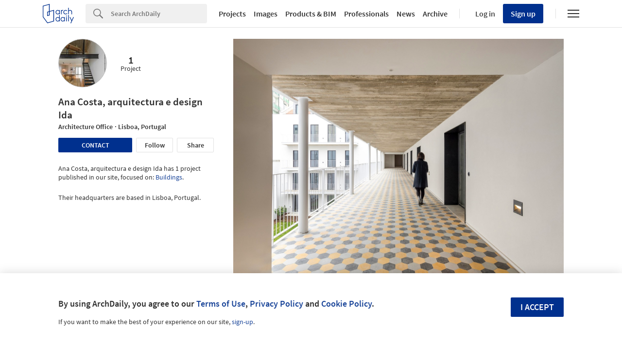

--- FILE ---
content_type: text/javascript;charset=utf-8
request_url: https://id.cxense.com/public/user/id?json=%7B%22identities%22%3A%5B%7B%22type%22%3A%22ckp%22%2C%22id%22%3A%22mkwzrq2p8c4g1i8p%22%7D%2C%7B%22type%22%3A%22lst%22%2C%22id%22%3A%2237pfx7nyuwmptapf7huxlhqwx%22%7D%2C%7B%22type%22%3A%22cst%22%2C%22id%22%3A%2237pfx7nyuwmptapf7huxlhqwx%22%7D%5D%7D&callback=cXJsonpCB1
body_size: 190
content:
/**/
cXJsonpCB1({"httpStatus":200,"response":{"userId":"cx:3kz9stzhopz1s395z2x2vwta5n:2b58qacc1cd5k","newUser":true}})

--- FILE ---
content_type: application/javascript
request_url: https://assets.adsttc.com/nrd-251/offices-c53b926a3a09820030a0bb58445178b2be0ef0ba4714ad717f7cd7e64e918080.js
body_size: 11330
content:
!function(){function c(){return widthWindow=window.innerWidth||document.documentElement.clientWidth||document.body.clientWidth,device=1040<=widthWindow?"desktop":1024<=widthWindow?"tablet-landscape":768<=widthWindow?"tablet":"mobile"}function h(e){return e.map(function(e){return'<a href="/tag/'+e[1]+V+'">'+e[0]+"</a>"})}function n(){x&&x.classList.contains("office__categories--list-view")&&E&&E.classList.add("office__categories--list-view")}function o(e,t){if(!O){var i=document.querySelectorAll(I);x.innerHTML="",e?(z=!0,F.classList.remove("active"),G.classList.add("active"),i&&i.forEach(function(e){e.classList.remove("office__categories--list-view")}),a(E,"office__categories--list-view","office__categories")):(z=!1,G.classList.remove("active"),F.classList.add("active"),i&&i.forEach(function(e){e.classList.add("office__categories--list-view")}),a(E,"office__categories","office__categories--list-view")),t&&(x.dataset.page=1,l(x,T,1),"offices"===entities.entity()&&E&&(E.innerHTML="",E.dataset.page=1))}}function a(e,t,i){"offices"===entities.entity()&&e&&(e.innerHTML="",e.classList.contains(t)&&e.classList.remove(t),e.classList.add(i))}function r(){var e=document.getElementById("js-experts-work-with-swiper");new Swiper(e,{slidesPerView:5,spaceBetween:24,freeMode:!0,navigation:{nextEl:".experts__swiper-arrow--right",prevEl:".experts__swiper-arrow--left"},breakpoints:{767:{slidesPerView:3,spaceBetween:0}},lazy:{loadPrevNext:!0,loadOnTransitionStart:!0}})}function y(e){var t=e.find(function(e){return R.includes(e[1])});return t&&t[0]}function s(){var e=$(".category-swiper");new Swiper(e,{pagination:{el:".swiper-pagination",clickable:!0},navigation:{nextEl:".swiper-office--next",prevEl:".swiper-office--prev"},lazy:{enabled:!0,loadPrevNext:!0,loadOnTransitionStart:!0}})}function d(n,e){var o=[],t=[],i=!1;1<n.length&&n.length<4&&1==u()&&(i=!0,n.forEach(function(e,t){if(e.type!==undefined&&"Unbuilt Project"===e.type[1]){var i=n.splice(t,1);o.push(i[0])}}),t=n.concat(o));var v;v=e,(i?t:n).forEach(function(e,t){function i(n,o){e.images.slice(0,1).forEach(function(e){var t=getTemplateInstance(n,{bookmark:o,source:{src:e[0],alt:e[1]}}),i=l.find(".office__categories-category");0<i.length?i.prepend($(t)):l.prepend($(t))})}if(e.type!==undefined){var n,o,a=projectCityName=projectCountryName=projectLocationClass=projectCityClass="";if("Built Projects"===e.type[1]||"In Progress"===e.type[1]?(a=e.category[0]?e.category[0].name:"",projectCityName=null!==e.city?e.city.name:"",projectCountryName=null!==e.country?e.country.name:"",n=!1):(a=y(e.tags)||W.article,projectLocationClass="afd-hide",n=!0),null===e.city&&(projectCityClass="afd-hide"),null===e.country&&(projectLocationClass="afd-hide"),z)s={link:{href:e.url+V},projectLocation:{"class":projectLocationClass},category:a,city:{textContent:projectCityName+", ","class":projectCityClass},country:projectCountryName,title:e.title},o=getTemplateInstance("grid-template",s);else if(n){var c=h(e.tags),r=0<c.length?c.join(", "):null,s={description:{innerHTML:e.meta_description},tags:r,link:{href:e.url+V},title:{textContent:e.title,href:e.url+V}};o=getTemplateInstance("list-article-template",s)}else{var s={title:{textContent:e.title,href:e.url+V},link:{href:e.url+V},specs:e.specs.replace("afd-specs__architects","afd-specs__value").replace(/ad_name=project-specs&ad_medium=homepage/g,"ad_name=project-specs&ad_medium=office_landing")};o=getTemplateInstance("list-project-template",s)}var d=z?"a:last-child":"div:last-child",l=$(v).append(o).children(d);if(n)i("single-image-template",{href:e.url,"data-title":e.title,"data-image":e.images.length&&e.images[0]});else{var f=getTemplateInstance("swiper-template",{bookmark:{href:e.url,"data-title":e.title,"data-image":e.images.length&&e.images[0]}});if(z)l.prepend(f);else{var u=l.find(".project_spec_manufacturers a");0<u.length&&u.each(function(e,t){t.href+="?ad_name=project-specs&ad_medium=office_landing"});var p=l.find(".swiper-link-container");0<p.length&&p.html(f)}var m=l.find(".swiper-wrapper"),g=l.find(".experts__cat-container");e.images.slice(0,5).forEach(function(e){var t=getTemplateInstance("swiper-images-template",{source:{"data-src":e[0],alt:e[1],height:"220"}});m.append($(t))}),entities.experts&&e.collaboration.forEach(function(e){var t="Other"==e.type?e.parent_type:e.type,i=getTemplateInstance("cat-bar-template",{cat:t});g.append($(i))})}w(l,(n?"articles/":"projects/")+e.id,t)}}),s()}function l(t,i,n){var o;if(o="mobile"===c()?8:9,0<n&&!O){var e=Nimrod.cdnUrl+N;O=!0,$(t).append(A),$.ajax({url:e,type:"GET",data:{site:Nimrod.site,slug:C,entity:entities.entity(),type:i,page:n,sort:B,grid:z,per_page:o},success:function(e){$(t).find(".loading").remove(),O=!1,d(e,t),1===n&&U&&"us"===Nimrod.site&&(U.style.opacity="1"),m("show","load-articles-"+i,n),MyAD&&MyAD.renderBookmarkLinks(),loadLazyImgs(),e.length<o&&(x.dataset.page=-1,"experts"===entities.entity()&&"us"===Nimrod.site&&J&&J.setAttribute("style","opacity:1; height:auto;"),"offices"===entities.entity()&&E&&(E.dataset.page=-1)),K=!1},error:function(){O=!1}})}}function f(e){document.querySelectorAll(".afd-share__options").forEach(function(e){e.classList.contains("afd-hide")||e.classList.add("afd-hide"),e.addEventListener("click",function(e){e.stopImmediatePropagation()})}),"function"==typeof e&&e()}function e(e){var t=I+'[data-type="'+e+'"]';document.querySelectorAll(I).forEach(function(e){e.classList.add("afd-hide")}),x.innerHTML="",T=e,(x=document.querySelector(t)).classList.remove("afd-hide"),s()}function u(){var e=x.dataset.page;return"offices"===entities.entity()&&E&&(e=E.dataset.page),parseInt(e)}function p(e,t,i){K=!0,e&&(e.dataset.page=i,l(e,t,i))}function m(e,t,i){window.adInsights&&window.adInsights.e("office-landing",e,t,i)}function w(e,i,n){var t=e.find(".myarchdaily-multiple-fav");t&&t.on("click",function(){if(window.AD&&window.AD.isLoggedIn){var e="update"===this.dataset.status?"update":"save",t="office-landing"+(z?"-grid":"-list")+"-bookmark";window.adInsights&&window.adInsights.e(t,"click",e,i,n)}})}function g(){var e=document.querySelector(".js-sort-articles"),t=document.querySelector(".js-close-sort"),i=document.querySelector(".js-btn-reset");e&&e.addEventListener("click",function(){D?_():v()}),t&&t.addEventListener("click",function(){_()}),i&&i.addEventListener("click",function(){L()}),document.addEventListener("keyup",function(e){"Escape"===e.key&&_()})}function t(e){e.target.closest(".js-sort-articles")||D&&!e.target.closest("#js-sort-options-dropdown")&&_()}function v(){$("#js-sort-options-dropdown").addClass("show"),D=!0,document.addEventListener("click",t,!0)}function _(){$("#js-sort-options-dropdown").removeClass("show"),D=!1,document.removeEventListener("click",t)}function L(){$('.office-radio-hidden[name="sorting"]').attr("checked",!1),$(".office-sort-label").removeClass("visible"),$(".office-sort-initial").addClass("visible"),_(),i($(".js-sort-articles").data("type"))}function j(e,t,i){var n;(i&&_(),e&&t)&&("date"===e?(n="oldest","desc"===t&&(n="latest")):"az"===e&&(n="az","desc"===t&&(n="za")),0<$(".office-sort-"+n).length&&($(".office-sort-label").removeClass("visible"),$(".office-sort-"+n).addClass("visible"),$(".office-radio-hidden").attr("checked",!1),$('.office-radio-hidden[value="'.concat(n,'"]')).attr("checked",!0)))}function i(e,t,i){if(AD.localStorageAvailable()){if(window.localStorage.my_sorting_options)var n=JSON.parse(window.localStorage.my_sorting_options);else n={};n[e]={sort_by:t,direction:i},window.localStorage.my_sorting_options=JSON.stringify(n)}}function b(e){if(e){var t=e.getAttribute("href");/^((http|https):\/\/)/.test(t)||(t="http://"+t),e.setAttribute("href",t)}}var k=300,S=$("#office-articles"),E=document.getElementById("office-paging-load"),C=S.data("slug"),q=$(".js-office-tab"),I=".afd-office-tab",x=document.querySelector(I),T=document.querySelector(".js-office-tab","active")?document.querySelector(".js-office-tab","active").dataset.type:"projects",N="/api/v1/offices/related_articles",A='<div class="loading"><img class="nrd-infinite-loader js-infinite-loader" src="'+(NRD.darkMode?NRD.loader_white:NRD.loader_blue)+'"></div>',M=document.querySelector(".office__header-description-accordeon"),P=document.querySelector(".arrow"),D=!1,B="date-desc",H=document.querySelector(".grid-view-icon"),z=H&&H.classList.contains("active"),W=Nimrod.I18n.offices,O=!1,V=entities.experts?entities.expertIsPremium()?"?ad_source=verified&ad_name=project":"?ad_source=unverified&ad_name=project":"?ad_medium=office_landing&ad_name=article",R=["gong-zuo-ji-hui"],J=document.querySelector("#js-similar-professionals-widget"),U=document.querySelector("#js-entities-widget"),G=document.querySelector("svg.grid-view-icon"),F=document.querySelector("svg.list-view-icon");if(G&&G.addEventListener("click",function(){o(!0,!0)}),F&&F.addEventListener("click",function(){o(!1,!0)}),0<S.length){M&&M.addEventListener("click",function(){var e=document.querySelector(".office__header-description-container"),t=document.querySelector(".office__header-description-projects");e.classList.toggle("office__header-description-container--open"),t&&t.classList.toggle("office__header-description-container--open"),P.classList.toggle("arrow--open")});var K=!1;document.querySelectorAll(".afd-share__options .close").forEach(function(e){e.addEventListener("click",function(){f()})});document.querySelector("body").addEventListener("click",function(){f()});var Q=document.querySelectorAll(".js-office-btn"),X=document.querySelector(".office__header-avatar-container");Q.forEach(function(n){var o="contact"===n.dataset.type,a="expert_contact"===n.dataset.type;n.addEventListener("click",function(e){function t(){navigator.share&&"share"==n.dataset.type&&"desktop"!=c()?navigator.share({title:document.title,url:window.location.href})["catch"](console.error):n.nextElementSibling.classList.toggle("afd-hide")}if(e.preventDefault(),e.stopImmediatePropagation(),"mobile"===device&&a){var i=new Swiper(document.getElementById("js-experts-contact-swiper"),{slidesPerView:3,spaceBetween:8,freeMode:!0});setTimeout(function(){i.init(),i.update()},100)}"desktop"!=device&&o&&X.scrollIntoView({behavior:"smooth",block:"start"}),a&&("tablet"===device&&window.scroll({top:790,behavior:"smooth"}),"desktop"!==device&&"tablet-landscape"!==device||window.scroll({top:190,behavior:"smooth"})),f(t)})}),q.on("click",function(){O||(q.removeClass("active"),$(this).addClass("active"),e($(this).data("type")),x.dataset.page=1,"offices"===entities.entity()&&E&&(E.innerHTML="",E.dataset.page=1),x.children.length<1&&p(x,T,1))}),$(window).on("scroll",debounce(function(){if(!K&&$(window).scrollTop()>$(document).height()-$(window).height()-k){var e=u()+1;if("offices"===entities.entity()&&E)return p(E,T,e),!0;p(x,T,e)}},10)),$(document).ready(function(){var e=document.querySelector(".js-copy-url");e&&e.addEventListener("click",function(){afdCopyToClipboard(e)});var t=$(".js-sort-articles");b(document.querySelector(".js-office-website")),"mobile"!==c()||entities.experts?!entities.experts&&n():o(!0,!1),0<t.length&&(g(),$(".js-office-articles-sort").on("click",function(e){e.preventDefault();var t=$(this).data("sort"),i=$(this).data("direction");return j(t,i,!0),t&&i&&(B=t+"-"+i),x.innerHTML="","offices"===entities.entity()&&E&&(E.innerHTML=""),p(x,T,1),!1})),p(x,T,1);var i=document.querySelector("body");i.classList.contains("entities__no-footer-banner")||i.classList.add("entities__no-footer-banner"),r()})}}();

--- FILE ---
content_type: text/javascript;charset=utf-8
request_url: https://p1cluster.cxense.com/p1.js
body_size: 100
content:
cX.library.onP1('37pfx7nyuwmptapf7huxlhqwx');
